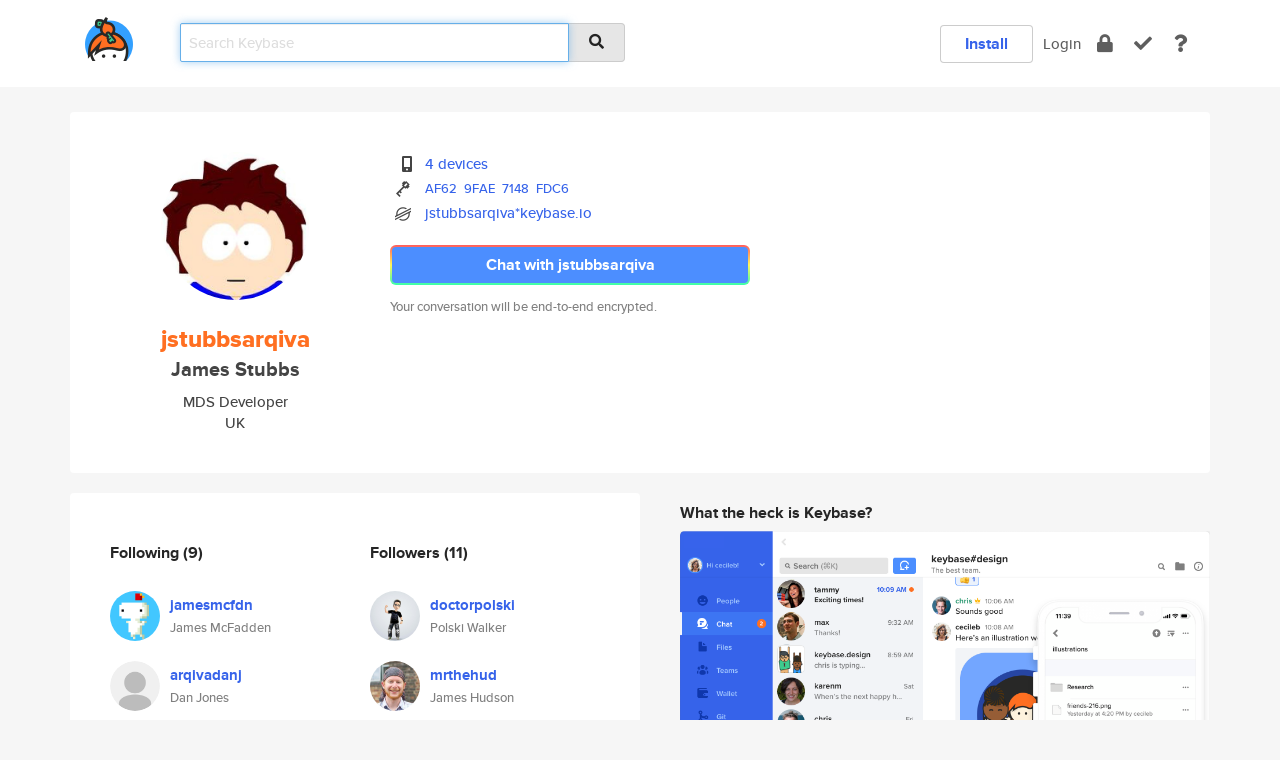

--- FILE ---
content_type: text/html; charset=utf-8
request_url: https://keybase.io/jstubbsarqiva
body_size: 6796
content:
<!DOCTYPE html>
<html id="">

  <!--~~~~~~~~~~~~~~~~~~~~~~~~~~~~~~~~~~~~~~~~~~~~~~~~~~~~~~~~~~~~~~~~~~~~~~~~

                              K E Y   B A S E

                            crypto for everyone

                        because no one we know ever
                      seems to have a public key. :-(

     No Google Analytics or other 3rd party hosted script tags on Keybase.

     And this has the added bonus that we'll never be able to serve ad code.

                                    \o/  \o/
                                  keybase team

  ~~~~~~~~~~~~~~~~~~~~~~~~~~~~~~~~~~~~~~~~~~~~~~~~~~~~~~~~~~~~~~~~~~~~~~~~~-->

  <head>
    <title>jstubbsarqiva (James Stubbs) | Keybase</title>
    <meta       name="viewport"    content="width=device-width, initial-scale=1.0, maximum-scale=1.0, user-scalable=no">
    <link       href="/_/brew/_/52e9d104/sitewide-css.css"      rel="stylesheet">
    
    <script type="text/javascript" nonce="2692baa3-243b-486b-8b89-159dc456b506" src="/_/brew/_/906baaf9/sitewide-js.js"></script>

    <meta    charset="UTF-8" />
    

<meta name="Description" content="jstubbsarqiva (James Stubbs) is now on Keybase, an open source app for encryption and cryptography."><meta property="og:description" content="jstubbsarqiva (James Stubbs) is now on Keybase, an open source app for encryption and cryptography."><meta name="twitter:image" content="https://s3.amazonaws.com/keybase_processed_uploads/10b442719536c8a4ed13ffe336ae8005_360_360.jpg"><meta name="twitter:title" content="jstubbsarqiva (James Stubbs) on Keybase"><meta name="twitter:description" content="jstubbsarqiva (James Stubbs) is now on Keybase, an open source app for encryption and cryptography."><meta property="og:image"  content="https://s3.amazonaws.com/keybase_processed_uploads/10b442719536c8a4ed13ffe336ae8005_360_360.jpg"><meta property="og:image:width" content="360"><meta property="og:image:height" content="360">

    <script type="text/javascript" nonce="2692baa3-243b-486b-8b89-159dc456b506">
    window.csrf_token="lgHZIDlhMTFhYTdkYjA0YjY2YmU1ZmIzYmNmYjFkNmYwZDA4zmltLcnOAxcEAMDEINTPMnlxWe1wYZI2FxizKetvReZgsVgJv8q7GpZNYdBe";
    </script>
  </head>

  
  <body id="">
  <div class="run-mode run-mode-prod">
    <div class="grid-monitor"> 
      <input id="url_base" type="hidden" value="https://keybase.io/"/>

        <div id="navbar-top">
          <div class="navbar navbar-fixed-top navbar-default" role="navigation" data-active-tab="">

            <div class="container navbar-container">
              <div class="row">

                <div class="col-xs-2 col-sm-1">
                  <div class="navbar-header">
                    <div class="navbar-brand">
                      <a href="/" aria-label="home">
                        <img src="/images/icons/icon-keybase-logo-48.png" srcset="/images/icons/icon-keybase-logo-48@2x.png 2x" width="48" height="48" />
                      </a>
                    </div>
                    <div class="staging-notice">Keybase Staging Server</div>
                  </div>
                </div>

                <div class="col-xs-10 col-sm-5">
                  <div class="nav-search-wrapper">
                    <div class="input-group form-group">
                      <input type="text" class="form-control auto-focus nav-search-input  " data-focus-priority="0" placeholder="Search Keybase"
                      autocapitalize="off" autocorrect="off" autocomplete="off" spellcheck="false">
                      <span class="input-group-addon"><i class="fas fa-search"></i></span>
                    </div>
                  </div>
                </div>

                <div class="col-xs-12 col-sm-6">    

      <table class="nav navbar-right navbar-buttons pull-right">
        <tr>
        
            <td>
              
              <a href="/download" class="btn btn-secondary">Install</a>
            </td>
            <td><a onclick="return false;" href="#_" class="navbar-link link-login ">Login</a></td>
            <td class="nav-btn "><div class="auto-tooltip" title="Encrypt"><a href="/encrypt" aria-label="encrypt"><i class="fas fa-lock"></i></a></div></td>
            <td class="nav-btn " ><div class="auto-tooltip" title="Verify"><a href="/verify" aria-label="verify"><i class="fas fa-check"></i></a></div></td>
            <td class="hidden-xs nav-btn "   ><div class="auto-tooltip" title="Docs"><a href="http://book.keybase.io" aria-label="docs"><i class="fas fa-question"></i></a></div></td>
          
        </tr>
      </table>
</div>

              </div>
            </div>
          </div>
        </div>



      
    

<div id="autoreset-event-error" class="container alert alert-warning" style="text-align:center; display:none;">
  <span id="autoreset-event-error-msg">  </span>
  <button type="button" class="close"><span id="autoreset-event-error-close">×</span></button>
</div>
<div id="autoreset-event-success" class="container alert alert-success" style="text-align:center; display:none;">
  <span id="autoreset-event-success-msg">  </span>
  <button type="button" class="close"><span id="autoreset-event-success-close">×</span></button>
</div>




      
      <div class="modal modal-primary" id="shared-modal" data-backdrop="static">
      </div>

      
      <div class="content">
        

<input type="hidden" id="is-self-view" value="0">
<div id="page-user">


    <div class="user-header">
    <div class="container">
      <div class="row header-row kb-main-card">
        <div class="col-sm-4 col-lg-3 col-profile-heading">
          
<div class="profile-heading" data-username="jstubbsarqiva" data-uid="ed2e68a4cbb36d52154b11c9f2b88619">

  <div class="picture user-profile-picture">
    
        <img src="https://s3.amazonaws.com/keybase_processed_uploads/10b442719536c8a4ed13ffe336ae8005_360_360.jpg" class="img-circle" width="148" height="148">
      
  </div>


  <div class="full-name ">
    <div class="username ">jstubbsarqiva</div>
    
        James Stubbs
      
  </div>
  

  
      <div class="bio">
        
            MDS Developer
          
      </div>
    
      <div class="location">
        
            UK
          
      </div>
    

</div>

        </div>
        <div class="col-sm-8 col-lg-9 col-identity-heading">
          
<div class="identity-heading">

  <div class="visible-xs">
    
<div class="track-action-wrapper">
  

  <span class="btn-gradient"><a href="#_" onclick="return false;" class="btn btn-primary   app-redirector app-redirector-primary" data-app-target="chat/jstubbsarqiva"><span class="hidden-xs">Chat with jstubbsarqiva</span><span class="visible-xs">Start a chat</span></a></span><br/>
  <span class="small">Your conversation will be end-to-end encrypted.</span>

  

</div>

  </div>

  <div class="row">
    <div class="col-sm-7">
        
    

        

  <div class="identity-table">
    
        <div class="it-item">
          <i class="icon-kb-iconfont-identity-devices"></i>
          <a href="/jstubbsarqiva/devices">4 devices</a>
        </div>
      


<!-- <li></li> -->

<div class="it-item">
  <img class="it-icon" width="16px" height="16px"
     srcset="/images/paramproofs/services/pgp/logo_black_16.png 16w, /images/paramproofs/services/pgp/logo_black_16@2x.png 32w" />

  
  <span class="proof-tags">
    <a href="#show-public"
   onclick="return false;"
   class="link-show-public"
   data-kid="0101694e9c6949798dfe8015c9cee54629dbbbc48eab93a733df97f247384aa8f25f0a"
><span class="pgp-fingerprint"><span class="even">AF62</span><span class="odd">9FAE</span><span class="even">7148</span><span class="odd">FDC6</span></span></a>

    
  </span>
</div>

          <div class="it-item">
            <img class="it-icon" width="16px" height="16px"
     srcset="/images/paramproofs/services/stellar/logo_black_16.png 16w, /images/paramproofs/services/stellar/logo_black_16@2x.png 32w" />

            <a href="#_" onclick="return false;" class="view-stellar-address"
              data-username="jstubbsarqiva">jstubbsarqiva*keybase.io</a>
          </div>
        
    <div class="clearfix"></div>
  </div>

        
<div class="identity-table">
  

  <div class="clearfix"></div>
</div>

    </div>
    <div class="col-sm-5 col-dropdown">
        

    </div>
  </div>

  

  <div class="hidden-xs">
    
<div class="track-action-wrapper">
  

  <span class="btn-gradient"><a href="#_" onclick="return false;" class="btn btn-primary btn-md app-redirector app-redirector-primary" data-app-target="chat/jstubbsarqiva"><span class="hidden-xs">Chat with jstubbsarqiva</span><span class="visible-xs">Start a chat</span></a></span><br/>
  <span class="small">Your conversation will be end-to-end encrypted.</span>

  

</div>

  </div>

</div>

        </div>
      </div>
    </div>
  </div>

  <div class="user-body">

    <div class="container">
      <div class="row">
        <div class="col-md-6 col-tracking-table">

          

          

<div class="tracking" id="profile-tracking-section">
  
    <div class="row">
      <div class="col-xs-12 kb-main-card">

          <div class="row">
            <div class="col-xs-6 tracking-col">
              <h4>Following <span class="num">(9)</span></h4>
              <table class="follower-table">
                
      <tr data-uid="dd1be843f57032e0ed7ef6b601362300" class="follower-row">
        <td>
          
              <a href="/jamesmcfdn"><img class="img img-circle" src="https://s3.amazonaws.com/keybase_processed_uploads/d5c00e9d5353e0ecb1e4eb8fc273c905_200_200.png" width="50" height="50"></a>
            
        </td>
        <td class="td-follower-info">
          <a href="/jamesmcfdn" class="username ">jamesmcfdn</a><br/>
          <span class="small">James McFadden</span>
        </td>
      </tr>
    
      <tr data-uid="38d517e03975c12b6b460e06497ea519" class="follower-row">
        <td>
          
              <a href="/arqivadanj"><img class="img img-circle" src="/images/no-photo/placeholder-avatar-180-x-180.png" width="50" height="50"></a>
            
        </td>
        <td class="td-follower-info">
          <a href="/arqivadanj" class="username ">arqivadanj</a><br/>
          <span class="small">Dan Jones</span>
        </td>
      </tr>
    
      <tr data-uid="c323b5d16558d03842a2052113890319" class="follower-row">
        <td>
          
              <a href="/mohammedfoysal"><img class="img img-circle" src="/images/no-photo/placeholder-avatar-180-x-180.png" width="50" height="50"></a>
            
        </td>
        <td class="td-follower-info">
          <a href="/mohammedfoysal" class="username ">mohammedfoysal</a><br/>
          <span class="small"></span>
        </td>
      </tr>
    
      <tr data-uid="fcec2bdf81aac287c4827640d8d08a19" class="follower-row">
        <td>
          
              <a href="/deepakcherian"><img class="img img-circle" src="/images/no-photo/placeholder-avatar-180-x-180.png" width="50" height="50"></a>
            
        </td>
        <td class="td-follower-info">
          <a href="/deepakcherian" class="username ">deepakcherian</a><br/>
          <span class="small"></span>
        </td>
      </tr>
    
      <tr data-uid="dab976a19d40d2aee395f78492f7c319" class="follower-row">
        <td>
          
              <a href="/frak"><img class="img img-circle" src="https://s3.amazonaws.com/keybase_processed_uploads/10a00a05c64779986bb5e02de91bb605_200_200_square_200.jpeg" width="50" height="50"></a>
            
        </td>
        <td class="td-follower-info">
          <a href="/frak" class="username ">frak</a><br/>
          <span class="small">Michael Davey</span>
        </td>
      </tr>
    
      <tr data-uid="e3fb32e2c5164842811ade0c9790af19" class="follower-row">
        <td>
          
              <a href="/mrthehud"><img class="img img-circle" src="https://s3.amazonaws.com/keybase_processed_uploads/d8d82932b54c464a17c3083d97a2f005_200_200.jpg" width="50" height="50"></a>
            
        </td>
        <td class="td-follower-info">
          <a href="/mrthehud" class="username ">mrthehud</a><br/>
          <span class="small">James Hudson</span>
        </td>
      </tr>
    
      <tr data-uid="ff318bf47c112385d6a83df85ded4e19" class="follower-row">
        <td>
          
              <a href="/sourcecube"><img class="img img-circle" src="https://s3.amazonaws.com/keybase_processed_uploads/af8b66ef413138c992cdcdc78827ab05_200_200.jpg" width="50" height="50"></a>
            
        </td>
        <td class="td-follower-info">
          <a href="/sourcecube" class="username ">sourcecube</a><br/>
          <span class="small">Aaron Parker</span>
        </td>
      </tr>
    
      <tr data-uid="f9e58f5fbc9d0b521b59eafb13f68a19" class="follower-row">
        <td>
          
              <a href="/powelli"><img class="img img-circle" src="https://s3.amazonaws.com/keybase_processed_uploads/b46fb7af9399213bb7fb2c8936ee6b05_200_200.jpg" width="50" height="50"></a>
            
        </td>
        <td class="td-follower-info">
          <a href="/powelli" class="username ">powelli</a><br/>
          <span class="small">S Powell</span>
        </td>
      </tr>
    
      <tr data-uid="622b76a0b59d15984b7c680915f55419" class="follower-row">
        <td>
          
              <a href="/adriangolding"><img class="img img-circle" src="/images/no-photo/placeholder-avatar-180-x-180.png" width="50" height="50"></a>
            
        </td>
        <td class="td-follower-info">
          <a href="/adriangolding" class="username ">adriangolding</a><br/>
          <span class="small"></span>
        </td>
      </tr>
    

              </table>
            </div>
            <div class="col-xs-6 trackers-col">
              <h4>Followers <span class="num">(11)</span></h4>
              <table class="follower-table">
                
      <tr data-uid="ba96ce8e802128e882ab4dc5caba7219" class="follower-row">
        <td>
          
              <a href="/doctorpolski"><img class="img img-circle" src="https://s3.amazonaws.com/keybase_processed_uploads/41a605235a48ce082ad90e56b886c705_200_200.jpg" width="50" height="50"></a>
            
        </td>
        <td class="td-follower-info">
          <a href="/doctorpolski" class="username ">doctorpolski</a><br/>
          <span class="small">Polski Walker</span>
        </td>
      </tr>
    
      <tr data-uid="e3fb32e2c5164842811ade0c9790af19" class="follower-row">
        <td>
          
              <a href="/mrthehud"><img class="img img-circle" src="https://s3.amazonaws.com/keybase_processed_uploads/d8d82932b54c464a17c3083d97a2f005_200_200.jpg" width="50" height="50"></a>
            
        </td>
        <td class="td-follower-info">
          <a href="/mrthehud" class="username ">mrthehud</a><br/>
          <span class="small">James Hudson</span>
        </td>
      </tr>
    
      <tr data-uid="53a3ec2604a980afa8e86ea8e89f8519" class="follower-row">
        <td>
          
              <a href="/dbednall"><img class="img img-circle" src="https://s3.amazonaws.com/keybase_processed_uploads/510d9c7df593d763e0fd64afdf7ad705_200_200.jpg" width="50" height="50"></a>
            
        </td>
        <td class="td-follower-info">
          <a href="/dbednall" class="username ">dbednall</a><br/>
          <span class="small"></span>
        </td>
      </tr>
    
      <tr data-uid="c323b5d16558d03842a2052113890319" class="follower-row">
        <td>
          
              <a href="/mohammedfoysal"><img class="img img-circle" src="/images/no-photo/placeholder-avatar-180-x-180.png" width="50" height="50"></a>
            
        </td>
        <td class="td-follower-info">
          <a href="/mohammedfoysal" class="username ">mohammedfoysal</a><br/>
          <span class="small"></span>
        </td>
      </tr>
    
      <tr data-uid="ea3f82232ae1d8a470023d4f11c13719" class="follower-row">
        <td>
          
              <a href="/baz74"><img class="img img-circle" src="https://s3.amazonaws.com/keybase_processed_uploads/20164879b06761d9ca74aad599fb2405_200_200.jpg" width="50" height="50"></a>
            
        </td>
        <td class="td-follower-info">
          <a href="/baz74" class="username ">baz74</a><br/>
          <span class="small">Alessandro Barzanti</span>
        </td>
      </tr>
    
      <tr data-uid="ee06af3688855ad0ffb124e172cb1f19" class="follower-row">
        <td>
          
              <a href="/skriptsov"><img class="img img-circle" src="/images/no-photo/placeholder-avatar-180-x-180.png" width="50" height="50"></a>
            
        </td>
        <td class="td-follower-info">
          <a href="/skriptsov" class="username ">skriptsov</a><br/>
          <span class="small">Alexey Skriptsov</span>
        </td>
      </tr>
    
      <tr data-uid="fcec2bdf81aac287c4827640d8d08a19" class="follower-row">
        <td>
          
              <a href="/deepakcherian"><img class="img img-circle" src="/images/no-photo/placeholder-avatar-180-x-180.png" width="50" height="50"></a>
            
        </td>
        <td class="td-follower-info">
          <a href="/deepakcherian" class="username ">deepakcherian</a><br/>
          <span class="small"></span>
        </td>
      </tr>
    
      <tr data-uid="dab976a19d40d2aee395f78492f7c319" class="follower-row">
        <td>
          
              <a href="/frak"><img class="img img-circle" src="https://s3.amazonaws.com/keybase_processed_uploads/10a00a05c64779986bb5e02de91bb605_200_200_square_200.jpeg" width="50" height="50"></a>
            
        </td>
        <td class="td-follower-info">
          <a href="/frak" class="username ">frak</a><br/>
          <span class="small">Michael Davey</span>
        </td>
      </tr>
    
      <tr data-uid="dd1be843f57032e0ed7ef6b601362300" class="follower-row">
        <td>
          
              <a href="/jamesmcfdn"><img class="img img-circle" src="https://s3.amazonaws.com/keybase_processed_uploads/d5c00e9d5353e0ecb1e4eb8fc273c905_200_200.png" width="50" height="50"></a>
            
        </td>
        <td class="td-follower-info">
          <a href="/jamesmcfdn" class="username ">jamesmcfdn</a><br/>
          <span class="small">James McFadden</span>
        </td>
      </tr>
    
      <tr data-uid="02b27fb91c173fb1b36e508ab0c72b19" class="follower-row">
        <td>
          
              <a href="/burukuru"><img class="img img-circle" src="https://s3.amazonaws.com/keybase_processed_uploads/6a0d800176d56c16a398caa725fbaa05_200_200.jpg" width="50" height="50"></a>
            
        </td>
        <td class="td-follower-info">
          <a href="/burukuru" class="username ">burukuru</a><br/>
          <span class="small">Thanh Pham</span>
        </td>
      </tr>
    
    <tr>
      <td colspan="2">
        <button class="btn btn-block btn-default btn-load-more-followers"
          data-uid="ed2e68a4cbb36d52154b11c9f2b88619"
          data-last_uid="02b27fb91c173fb1b36e508ab0c72b19"
          data-reverse="0">Load 1 more
        </button>
    </td></tr>
  

              </table>
            </div>
          </div>
        </div>
      </div>

    

  
      <div class="row row-other-people">
        <div class="col-xs-12 kb-main-card">
          <div class="row">
            <div class="col-xs-12">
              <h4>Browse others <span class="num">(14)</span></h4>
            </div>
            
                <div class="col-xs-6 trackers-col">
                  <table class="follower-table">
                    
      <tr data-uid="fd6c1ce13a47ae8ec621cdc7a951e719" class="follower-row">
        <td>
          
              <a href="/sumankundu"><img class="img img-circle" src="https://s3.amazonaws.com/keybase_processed_uploads/ad1e3a91ac108c7ad8b155b7266a5005_200_200.jpg" width="50" height="50"></a>
            
        </td>
        <td class="td-follower-info">
          <a href="/sumankundu" class="username ">sumankundu</a><br/>
          <span class="small">Suman Kundu</span>
        </td>
      </tr>
    

                  </table>
                </div>
              
                <div class="col-xs-6 trackers-col">
                  <table class="follower-table">
                    
      <tr data-uid="fdf10fbfbec9f3d4655752bbcf294519" class="follower-row">
        <td>
          
              <a href="/kkdwwgs"><img class="img img-circle" src="https://s3.amazonaws.com/keybase_processed_uploads/7f6b65040ab40d0d974bddce50d98405_200_200.jpg" width="50" height="50"></a>
            
        </td>
        <td class="td-follower-info">
          <a href="/kkdwwgs" class="username ">kkdwwgs</a><br/>
          <span class="small"></span>
        </td>
      </tr>
    

                  </table>
                </div>
              
                <div class="col-xs-6 trackers-col">
                  <table class="follower-table">
                    
      <tr data-uid="fd2732351ef87becbd82917e1572af19" class="follower-row">
        <td>
          
              <a href="/supra3"><img class="img img-circle" src="https://s3.amazonaws.com/keybase_processed_uploads/a57fa1fa2977c16786ba62afadc51d05_200_200.jpg" width="50" height="50"></a>
            
        </td>
        <td class="td-follower-info">
          <a href="/supra3" class="username ">supra3</a><br/>
          <span class="small">supra3</span>
        </td>
      </tr>
    

                  </table>
                </div>
              
                <div class="col-xs-6 trackers-col">
                  <table class="follower-table">
                    
      <tr data-uid="fd1c5e1523a34915320b615467a60119" class="follower-row">
        <td>
          
              <a href="/thbishopother"><img class="img img-circle" src="https://s3.amazonaws.com/keybase_processed_uploads/038a57fb58559712d69ec5644a107e05_200_200.jpg" width="50" height="50"></a>
            
        </td>
        <td class="td-follower-info">
          <a href="/thbishopother" class="username ">thbishopother</a><br/>
          <span class="small">Tommy Bishop</span>
        </td>
      </tr>
    

                  </table>
                </div>
              
                <div class="col-xs-6 trackers-col">
                  <table class="follower-table">
                    
      <tr data-uid="fded6bd42a84cb74da8565b93502cf19" class="follower-row">
        <td>
          
              <a href="/loveyoukoli"><img class="img img-circle" src="https://s3.amazonaws.com/keybase_processed_uploads/65fb89d44b17dab3d026e68ef2015405_200_200.jpg" width="50" height="50"></a>
            
        </td>
        <td class="td-follower-info">
          <a href="/loveyoukoli" class="username ">loveyoukoli</a><br/>
          <span class="small">Kolir Boyfriend</span>
        </td>
      </tr>
    

                  </table>
                </div>
              
                <div class="col-xs-6 trackers-col">
                  <table class="follower-table">
                    
      <tr data-uid="fd28a82e427d529aa35ef7a0205f2819" class="follower-row">
        <td>
          
              <a href="/chris45"><img class="img img-circle" src="https://s3.amazonaws.com/keybase_processed_uploads/e7069d0c6787f58e15bc0c111b477905_200_200.jpg" width="50" height="50"></a>
            
        </td>
        <td class="td-follower-info">
          <a href="/chris45" class="username ">chris45</a><br/>
          <span class="small">YULIUS KURNIAWAN KRISTIANTO</span>
        </td>
      </tr>
    

                  </table>
                </div>
              
                <div class="col-xs-6 trackers-col">
                  <table class="follower-table">
                    
      <tr data-uid="fd26de71fd6a2220cef91160f4788d19" class="follower-row">
        <td>
          
              <a href="/jbraunbruck"><img class="img img-circle" src="https://s3.amazonaws.com/keybase_processed_uploads/3a6932f8ec886c914d59044bf196e005_200_200.jpg" width="50" height="50"></a>
            
        </td>
        <td class="td-follower-info">
          <a href="/jbraunbruck" class="username ">jbraunbruck</a><br/>
          <span class="small">Johannes Braunbruck</span>
        </td>
      </tr>
    

                  </table>
                </div>
              
                <div class="col-xs-6 trackers-col">
                  <table class="follower-table">
                    
      <tr data-uid="fd6e29ef3aab376330794ac71a7df519" class="follower-row">
        <td>
          
              <a href="/markdavies618"><img class="img img-circle" src="/images/no-photo/placeholder-avatar-180-x-180.png" width="50" height="50"></a>
            
        </td>
        <td class="td-follower-info">
          <a href="/markdavies618" class="username ">markdavies618</a><br/>
          <span class="small"></span>
        </td>
      </tr>
    

                  </table>
                </div>
              
                <div class="col-xs-6 trackers-col">
                  <table class="follower-table">
                    
      <tr data-uid="fdeacc0d03e23862fe31d247b3bd7819" class="follower-row">
        <td>
          
              <a href="/ryanntt"><img class="img img-circle" src="https://s3.amazonaws.com/keybase_processed_uploads/5188b37c69c5213bfd0b782f2c106d05_200_200.jpg" width="50" height="50"></a>
            
        </td>
        <td class="td-follower-info">
          <a href="/ryanntt" class="username ">ryanntt</a><br/>
          <span class="small">Ryan Nguyen</span>
        </td>
      </tr>
    

                  </table>
                </div>
              
                <div class="col-xs-6 trackers-col">
                  <table class="follower-table">
                    
      <tr data-uid="fd6310968bf1e1820c5b0d09182cda19" class="follower-row">
        <td>
          
              <a href="/pieterzietsman"><img class="img img-circle" src="/images/no-photo/placeholder-avatar-180-x-180.png" width="50" height="50"></a>
            
        </td>
        <td class="td-follower-info">
          <a href="/pieterzietsman" class="username ">pieterzietsman</a><br/>
          <span class="small">Pieter Zietsman</span>
        </td>
      </tr>
    

                  </table>
                </div>
              
                <div class="col-xs-6 trackers-col">
                  <table class="follower-table">
                    
      <tr data-uid="fdbe77a4ed9d66e8d4b8c9ae2f5a9819" class="follower-row">
        <td>
          
              <a href="/01asobeida"><img class="img img-circle" src="https://s3.amazonaws.com/keybase_processed_uploads/fe6fdf958eafb25f08ed594210a5ca05_200_200.jpg" width="50" height="50"></a>
            
        </td>
        <td class="td-follower-info">
          <a href="/01asobeida" class="username ">01asobeida</a><br/>
          <span class="small"></span>
        </td>
      </tr>
    

                  </table>
                </div>
              
                <div class="col-xs-6 trackers-col">
                  <table class="follower-table">
                    
      <tr data-uid="fd5620a77371fd4930faf177b876f319" class="follower-row">
        <td>
          
              <a href="/sogo7"><img class="img img-circle" src="https://s3.amazonaws.com/keybase_processed_uploads/aa12de4adc610143575574838a2d1305_200_200.jpg" width="50" height="50"></a>
            
        </td>
        <td class="td-follower-info">
          <a href="/sogo7" class="username ">sogo7</a><br/>
          <span class="small"></span>
        </td>
      </tr>
    

                  </table>
                </div>
              
                <div class="col-xs-6 trackers-col">
                  <table class="follower-table">
                    
      <tr data-uid="fd708ff6ed764d8a30a220dc210f5f19" class="follower-row">
        <td>
          
              <a href="/prechista"><img class="img img-circle" src="https://s3.amazonaws.com/keybase_processed_uploads/f8f241fb9318e475772f927ad7f9e405_200_200.jpg" width="50" height="50"></a>
            
        </td>
        <td class="td-follower-info">
          <a href="/prechista" class="username ">prechista</a><br/>
          <span class="small"></span>
        </td>
      </tr>
    

                  </table>
                </div>
              
                <div class="col-xs-6 trackers-col">
                  <table class="follower-table">
                    
      <tr data-uid="fd108331ec6fa52caef5f8235493aa19" class="follower-row">
        <td>
          
              <a href="/celiacosta"><img class="img img-circle" src="https://s3.amazonaws.com/keybase_processed_uploads/c6324b82655236b52831e2f6327efe05_200_200.jpeg" width="50" height="50"></a>
            
        </td>
        <td class="td-follower-info">
          <a href="/celiacosta" class="username ">celiacosta</a><br/>
          <span class="small">Celia Costa</span>
        </td>
      </tr>
    

                  </table>
                </div>
              
          </div>
        </div>
      </div>
    
</div>


        </div>
        <div class="col-md-6 col-stuff kb-sub-card">
          

<div class="command-line-examples hidden-xs">
  
      <h4>What the heck is Keybase?</h4>
    
  <img id="screenshot1" class="img img-responsive" src="/images/screenshots/keybase-nav-v2.png" width="1550" height="1103">
  <p style="text-align:center;margin-top:30px;"></p>

    <center style="margin-bottom:30px;">
      
    <div class="install-badge">
      <a
        href="#_"
        data-use-direct="true"
        data-target="https://prerelease.keybase.io/Keybase.dmg"
        data-platform="macOS"
        data-context="user-stuff-col"
        class="install-link"
      >
        <img
          srcset="/images/badges/install-badge-macos-168-56.png, /images/badges/install-badge-macos-168-56@2x.png 2x, /images/badges/install-badge-macos-168-56@3x.png 3x"
          src="/images/badges/install-badge-macos-168-56@3x.png"
          width="168"
          height="56"
        >
      </a>

      
    </div>
  

    </center>

  
      <h3 id="keybase-is-an-open-source-app">Keybase is an open source app</h3>
<p>Keybase comes with everything you need to manage your identity,
create secure chats, and share files privately. It&#39;s free.</p>
<p>It&#39;s fun too.</p>
<p>Over 100,000 people have joined Keybase so far to prove their identities, and it&#39;s growing rapidly.</p>

    



</div>

        </div>
      </div>
    </div>
  </div>

</div>

      </div>

      <div class="footer">
  
      <div class="container hidden-xs">
        <div class="row">
          <div class="col-xs-12 col-sm-6 col-md-5 col-lg-4">
            <img src="/images/walkthrough/footprints_transp.png"  class="img-responsive" width="1000" height="272">
          </div>
        </div>
      </div>
    

<div class="container text-center hidden-xs">
  <div>

    <small>
      Keybase, 2026
    | Available within Tor at <strong>http://keybase5wmilwokqirssclfnsqrjdsi7jdir5wy7y7iu3tanwmtp6oid.onion</strong><br/><br/>

    </small>

      <a href="/download">install Keybase</a>
      | <a href="/blog">read our blog</a>
      | <a href="/docs">documentation</a>
      | <a href="/docs/bug_reporting">bug reporting</a>
      | <a href="/docs/secadv">security advisories</a>
      <br><a href="/docs/terms">terms</a>
      &amp; <a href="/docs/privacypolicy">privacy</a>
      &amp; <a href="/docs/california-ccpa">california ccpa</a>
      &amp; <a href="/docs/acceptable-use-policy">acceptable use</a><br>
        <a href="/jobs">jobs @ keybase</a>
    </div>
  </div>
</div>
<div class="container text-center visible-xs" id="mobile-footer" style="padding:20px 0">

  

  <div style="margin-bottom:20px">
    <a href="https://github.com/keybase/client/issues" rel="noopener noreferrer">Please send us feedback &amp; bug reports</a>.
  </div>
  Keybase, 2026
    | <a href="/blog">read our blog</a>
    <br><a href="/docs/terms">terms</a>
    &amp; <a href="/docs/privacypolicy">privacy</a>
    &amp; <a href="/docs/secadv">security advisories</a>
    &amp; <a href="/docs/california-ccpa">california ccpa</a>
    &amp; <a href="/docs/acceptable-use-policy">acceptable use</a>
  </div>
</div>


    </div>
  </div>
  <script type="text/javascript" nonce="2692baa3-243b-486b-8b89-159dc456b506">
    window.session = new Session()
    window.run_mode = "prod";
  </script>
  </body>
</html>
